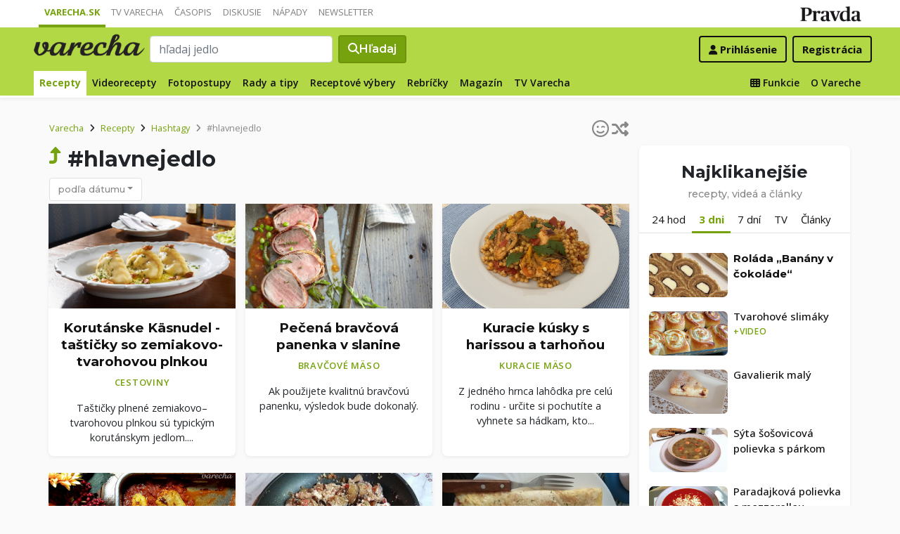

--- FILE ---
content_type: application/javascript; charset=utf-8
request_url: https://fundingchoicesmessages.google.com/f/AGSKWxWyisCGG8FHE0DKwkGpJO_2_niuRhobs-yv1fGkZ5qvb0Rrx7axVU_zwBkyyLkw3CUIMVqz0fAwVTGZzHkNrv5BMKgxWyFIUx4t82iT8smG918NXQArPy_r5Anr9h4-wJrX1YnnHA==?fccs=W251bGwsbnVsbCxudWxsLG51bGwsbnVsbCxudWxsLFsxNzY5NjIyMzU2LDEwNjAwMDAwMF0sbnVsbCxudWxsLG51bGwsW251bGwsWzcsMTAsNl0sbnVsbCxudWxsLG51bGwsbnVsbCxudWxsLG51bGwsbnVsbCxudWxsLG51bGwsM10sImh0dHBzOi8vdmFyZWNoYS5wcmF2ZGEuc2svcmVjZXB0eS9oYXNodGFnL2hsYXZuZWplZGxvLyIsbnVsbCxbWzgsIm8xWlFLOUlYeFdNIl0sWzksImVuLVVTIl0sWzE2LCJbMSwxLDFdIl0sWzE5LCIyIl0sWzI0LCIiXSxbMjksImZhbHNlIl1dXQ
body_size: 140
content:
if (typeof __googlefc.fcKernelManager.run === 'function') {"use strict";this.default_ContributorServingResponseClientJs=this.default_ContributorServingResponseClientJs||{};(function(_){var window=this;
try{
var qp=function(a){this.A=_.t(a)};_.u(qp,_.J);var rp=function(a){this.A=_.t(a)};_.u(rp,_.J);rp.prototype.getWhitelistStatus=function(){return _.F(this,2)};var sp=function(a){this.A=_.t(a)};_.u(sp,_.J);var tp=_.ed(sp),up=function(a,b,c){this.B=a;this.j=_.A(b,qp,1);this.l=_.A(b,_.Pk,3);this.F=_.A(b,rp,4);a=this.B.location.hostname;this.D=_.Fg(this.j,2)&&_.O(this.j,2)!==""?_.O(this.j,2):a;a=new _.Qg(_.Qk(this.l));this.C=new _.dh(_.q.document,this.D,a);this.console=null;this.o=new _.mp(this.B,c,a)};
up.prototype.run=function(){if(_.O(this.j,3)){var a=this.C,b=_.O(this.j,3),c=_.fh(a),d=new _.Wg;b=_.hg(d,1,b);c=_.C(c,1,b);_.jh(a,c)}else _.gh(this.C,"FCNEC");_.op(this.o,_.A(this.l,_.De,1),this.l.getDefaultConsentRevocationText(),this.l.getDefaultConsentRevocationCloseText(),this.l.getDefaultConsentRevocationAttestationText(),this.D);_.pp(this.o,_.F(this.F,1),this.F.getWhitelistStatus());var e;a=(e=this.B.googlefc)==null?void 0:e.__executeManualDeployment;a!==void 0&&typeof a==="function"&&_.To(this.o.G,
"manualDeploymentApi")};var vp=function(){};vp.prototype.run=function(a,b,c){var d;return _.v(function(e){d=tp(b);(new up(a,d,c)).run();return e.return({})})};_.Tk(7,new vp);
}catch(e){_._DumpException(e)}
}).call(this,this.default_ContributorServingResponseClientJs);
// Google Inc.

//# sourceURL=/_/mss/boq-content-ads-contributor/_/js/k=boq-content-ads-contributor.ContributorServingResponseClientJs.en_US.o1ZQK9IXxWM.es5.O/d=1/exm=ad_blocking_detection_executable,kernel_loader,loader_js_executable,web_iab_us_states_signal_executable/ed=1/rs=AJlcJMzkWD0vxt1gVcfmiBA6nHi7pe9_aQ/m=cookie_refresh_executable
__googlefc.fcKernelManager.run('\x5b\x5b\x5b7,\x22\x5b\x5bnull,\\\x22pravda.sk\\\x22,\\\x22AKsRol89btTiC7y2pxGjdl9EiagpfjtNQ-1gCgSeTE0drWZshzERl1BNp28TGvAMjO3qf7-_f6o3oQBmEcaqVGHZyQi1VxHWBnhpnj_dWZe8Q9heswWf79Tkq74L1c9pXiU-ses_pwCIiy7SdQbOMvU3s2DLYuoCuw\\\\u003d\\\\u003d\\\x22\x5d,null,\x5b\x5bnull,null,null,\\\x22https:\/\/fundingchoicesmessages.google.com\/f\/AGSKWxVXZsoQ_ti3FGle086LlOY-MSoCiO1TOWGaSGVYmUPPAKWiQeG6s5P-sowDzNEfr9s9MLVPR7V_VrkIptoI5mVRbVBz1v0c_W0YLXd2m2dCS0erzL-BIfoX6-2W0IRnpbg2ALIflg\\\\u003d\\\\u003d\\\x22\x5d,null,null,\x5bnull,null,null,\\\x22https:\/\/fundingchoicesmessages.google.com\/el\/AGSKWxVqoK8ewv-JkTGkKvKAI1FU5NBFNSMD1CsS2mO8j9IQb0Y6LtYDluFxJ5fm09Pe7yQbnQ4MKasRaXmB24BuS4Qzrm4XJM4UCDXWoJ30RhPoY6oZaHxEFr0LAK4KP2-3iCFmZPzLAw\\\\u003d\\\\u003d\\\x22\x5d,null,\x5bnull,\x5b7,10,6\x5d,null,null,null,null,null,null,null,null,null,3\x5d\x5d,\x5b2,1\x5d\x5d\x22\x5d\x5d,\x5bnull,null,null,\x22https:\/\/fundingchoicesmessages.google.com\/f\/AGSKWxV6v8Od3ys2MLU4_q8o5uAwjVhDEZq22toHQ-0vh1XbmCiTgRcJcodUi-uKDqy6mEittOVlcQG1Rr_RpbAjLlJqYNbG5ns_pnZJQ4YZlrSAYHkTdhcPzQ7oPdSLrRZiw2PU86JW9A\\u003d\\u003d\x22\x5d\x5d');}

--- FILE ---
content_type: application/javascript; charset=utf-8
request_url: https://fundingchoicesmessages.google.com/f/AGSKWxUhOXPCSz9pvAKqK8flSoUzqe4kEeMUR1pNP_8tSNLAgh_7IYr6Y0z3w8ROHXeQWA-Vc5pMoQzO9myI_0uAWmdZ28BoupoIy2VYGLxAdLJIU9LDKnUCoHK18rnvenfYMErQaZYIK6c2pLliwkcykoB8bMCO5sO0iA4U7DY19g0gzZW0zyRmGBACIUu_/_/easyadstrack./advertiserwidget./ad_feed./javascripts/ads.-2011ad_
body_size: -1287
content:
window['69ebec72-5386-4416-b838-00aed4ad2ddf'] = true;